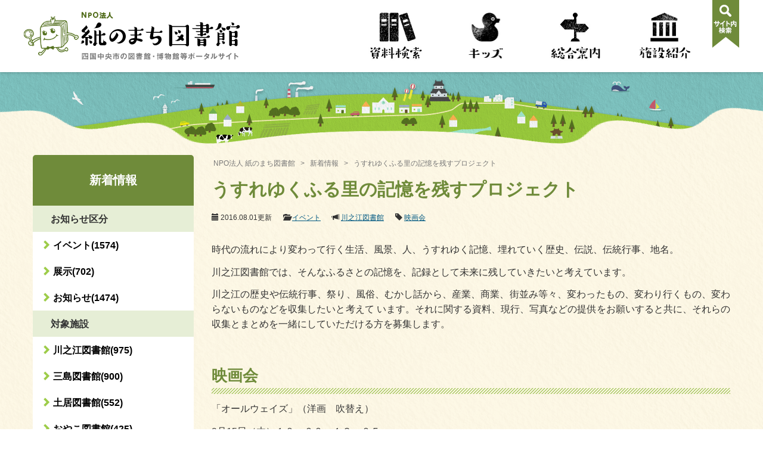

--- FILE ---
content_type: text/html; charset=UTF-8
request_url: https://www.kaminomachi.or.jp/news/2016/08/%E3%80%90%E7%84%A1%E6%96%99%E3%83%BB%E6%98%A0%E7%94%BB%E4%BC%9A%E3%80%91%E3%81%86%E3%81%99%E3%82%8C%E3%82%86%E3%81%8F%E3%81%B5%E3%82%8B%E9%87%8C%E3%81%AE%E8%A8%98%E6%86%B6%E3%82%92%E6%AE%8B%E3%81%99/
body_size: 49950
content:
<!DOCTYPE html>
<html lang="ja">
<head>
    <meta charset="utf-8">
    <meta http-equiv="X-UA-Compatible" content="IE=edge">
    <meta name="viewport" content="width=device-width, initial-scale=1.0, maximum-scale=1.0, user-scalable=no">
            
    <meta name="description" content="時代の流れにより変わって行く生活、風景、人、うすれゆく記憶、埋れていく歴史、伝説、伝統行事、 [&hellip;]">
    <meta name="keywords" content="うすれゆくふる里の記憶を残すプロジェクト,図書館,博物館,四国中央市">
    <link rel="shortcut icon" href="https://www.kaminomachi.or.jp/wp-content/themes/kami-no-machi/favicon.ico">
    <link rel="apple-touch-icon" href="https://www.kaminomachi.or.jp/wp-content/themes/kami-no-machi/apple-touch-icon.png">
    <link rel="stylesheet" href="https://www.kaminomachi.or.jp/wp-content/themes/kami-no-machi/style.css" type="text/css" />
    <!--[if lt IE 9]>
    <script src="https://oss.maxcdn.com/html5shiv/3.7.2/html5shiv.min.js"></script>
    <script src="https://oss.maxcdn.com/respond/1.4.2/respond.min.js"></script>
    <![endif]-->
    <title>うすれゆくふる里の記憶を残すプロジェクト | NPO法人 紙のまち図書館</title>

		<!-- All in One SEO 4.5.7.3 - aioseo.com -->
		<meta name="description" content="時代の流れにより変わって行く生活、風景、人、うすれゆく記憶、埋れていく歴史、伝説、伝統行事、地名。 川之江図書" />
		<meta name="robots" content="max-image-preview:large" />
		<link rel="canonical" href="https://www.kaminomachi.or.jp/news/2016/08/%e3%80%90%e7%84%a1%e6%96%99%e3%83%bb%e6%98%a0%e7%94%bb%e4%bc%9a%e3%80%91%e3%81%86%e3%81%99%e3%82%8c%e3%82%86%e3%81%8f%e3%81%b5%e3%82%8b%e9%87%8c%e3%81%ae%e8%a8%98%e6%86%b6%e3%82%92%e6%ae%8b%e3%81%99/" />
		<meta name="generator" content="All in One SEO (AIOSEO) 4.5.7.3" />
		<meta property="og:locale" content="ja_JP" />
		<meta property="og:site_name" content="NPO法人 紙のまち図書館 | 四国中央市の図書館・博物館等ポータルサイト" />
		<meta property="og:type" content="article" />
		<meta property="og:title" content="うすれゆくふる里の記憶を残すプロジェクト | NPO法人 紙のまち図書館" />
		<meta property="og:description" content="時代の流れにより変わって行く生活、風景、人、うすれゆく記憶、埋れていく歴史、伝説、伝統行事、地名。 川之江図書" />
		<meta property="og:url" content="https://www.kaminomachi.or.jp/news/2016/08/%e3%80%90%e7%84%a1%e6%96%99%e3%83%bb%e6%98%a0%e7%94%bb%e4%bc%9a%e3%80%91%e3%81%86%e3%81%99%e3%82%8c%e3%82%86%e3%81%8f%e3%81%b5%e3%82%8b%e9%87%8c%e3%81%ae%e8%a8%98%e6%86%b6%e3%82%92%e6%ae%8b%e3%81%99/" />
		<meta property="article:published_time" content="2016-08-01T02:29:40+00:00" />
		<meta property="article:modified_time" content="2018-09-24T10:32:23+00:00" />
		<meta name="twitter:card" content="summary" />
		<meta name="twitter:title" content="うすれゆくふる里の記憶を残すプロジェクト | NPO法人 紙のまち図書館" />
		<meta name="twitter:description" content="時代の流れにより変わって行く生活、風景、人、うすれゆく記憶、埋れていく歴史、伝説、伝統行事、地名。 川之江図書" />
		<script type="application/ld+json" class="aioseo-schema">
			{"@context":"https:\/\/schema.org","@graph":[{"@type":"BreadcrumbList","@id":"https:\/\/www.kaminomachi.or.jp\/news\/2016\/08\/%e3%80%90%e7%84%a1%e6%96%99%e3%83%bb%e6%98%a0%e7%94%bb%e4%bc%9a%e3%80%91%e3%81%86%e3%81%99%e3%82%8c%e3%82%86%e3%81%8f%e3%81%b5%e3%82%8b%e9%87%8c%e3%81%ae%e8%a8%98%e6%86%b6%e3%82%92%e6%ae%8b%e3%81%99\/#breadcrumblist","itemListElement":[{"@type":"ListItem","@id":"https:\/\/www.kaminomachi.or.jp\/#listItem","position":1,"name":"\u5bb6","item":"https:\/\/www.kaminomachi.or.jp\/","nextItem":"https:\/\/www.kaminomachi.or.jp\/news\/2016\/08\/%e3%80%90%e7%84%a1%e6%96%99%e3%83%bb%e6%98%a0%e7%94%bb%e4%bc%9a%e3%80%91%e3%81%86%e3%81%99%e3%82%8c%e3%82%86%e3%81%8f%e3%81%b5%e3%82%8b%e9%87%8c%e3%81%ae%e8%a8%98%e6%86%b6%e3%82%92%e6%ae%8b%e3%81%99\/#listItem"},{"@type":"ListItem","@id":"https:\/\/www.kaminomachi.or.jp\/news\/2016\/08\/%e3%80%90%e7%84%a1%e6%96%99%e3%83%bb%e6%98%a0%e7%94%bb%e4%bc%9a%e3%80%91%e3%81%86%e3%81%99%e3%82%8c%e3%82%86%e3%81%8f%e3%81%b5%e3%82%8b%e9%87%8c%e3%81%ae%e8%a8%98%e6%86%b6%e3%82%92%e6%ae%8b%e3%81%99\/#listItem","position":2,"name":"\u3046\u3059\u308c\u3086\u304f\u3075\u308b\u91cc\u306e\u8a18\u61b6\u3092\u6b8b\u3059\u30d7\u30ed\u30b8\u30a7\u30af\u30c8","previousItem":"https:\/\/www.kaminomachi.or.jp\/#listItem"}]},{"@type":"Organization","@id":"https:\/\/www.kaminomachi.or.jp\/#organization","name":"NPO\u6cd5\u4eba \u7d19\u306e\u307e\u3061\u56f3\u66f8\u9928","url":"https:\/\/www.kaminomachi.or.jp\/"},{"@type":"WebPage","@id":"https:\/\/www.kaminomachi.or.jp\/news\/2016\/08\/%e3%80%90%e7%84%a1%e6%96%99%e3%83%bb%e6%98%a0%e7%94%bb%e4%bc%9a%e3%80%91%e3%81%86%e3%81%99%e3%82%8c%e3%82%86%e3%81%8f%e3%81%b5%e3%82%8b%e9%87%8c%e3%81%ae%e8%a8%98%e6%86%b6%e3%82%92%e6%ae%8b%e3%81%99\/#webpage","url":"https:\/\/www.kaminomachi.or.jp\/news\/2016\/08\/%e3%80%90%e7%84%a1%e6%96%99%e3%83%bb%e6%98%a0%e7%94%bb%e4%bc%9a%e3%80%91%e3%81%86%e3%81%99%e3%82%8c%e3%82%86%e3%81%8f%e3%81%b5%e3%82%8b%e9%87%8c%e3%81%ae%e8%a8%98%e6%86%b6%e3%82%92%e6%ae%8b%e3%81%99\/","name":"\u3046\u3059\u308c\u3086\u304f\u3075\u308b\u91cc\u306e\u8a18\u61b6\u3092\u6b8b\u3059\u30d7\u30ed\u30b8\u30a7\u30af\u30c8 | NPO\u6cd5\u4eba \u7d19\u306e\u307e\u3061\u56f3\u66f8\u9928","description":"\u6642\u4ee3\u306e\u6d41\u308c\u306b\u3088\u308a\u5909\u308f\u3063\u3066\u884c\u304f\u751f\u6d3b\u3001\u98a8\u666f\u3001\u4eba\u3001\u3046\u3059\u308c\u3086\u304f\u8a18\u61b6\u3001\u57cb\u308c\u3066\u3044\u304f\u6b74\u53f2\u3001\u4f1d\u8aac\u3001\u4f1d\u7d71\u884c\u4e8b\u3001\u5730\u540d\u3002 \u5ddd\u4e4b\u6c5f\u56f3\u66f8","inLanguage":"ja","isPartOf":{"@id":"https:\/\/www.kaminomachi.or.jp\/#website"},"breadcrumb":{"@id":"https:\/\/www.kaminomachi.or.jp\/news\/2016\/08\/%e3%80%90%e7%84%a1%e6%96%99%e3%83%bb%e6%98%a0%e7%94%bb%e4%bc%9a%e3%80%91%e3%81%86%e3%81%99%e3%82%8c%e3%82%86%e3%81%8f%e3%81%b5%e3%82%8b%e9%87%8c%e3%81%ae%e8%a8%98%e6%86%b6%e3%82%92%e6%ae%8b%e3%81%99\/#breadcrumblist"},"datePublished":"2016-08-01T11:29:40+09:00","dateModified":"2018-09-24T19:32:23+09:00"},{"@type":"WebSite","@id":"https:\/\/www.kaminomachi.or.jp\/#website","url":"https:\/\/www.kaminomachi.or.jp\/","name":"NPO\u6cd5\u4eba \u7d19\u306e\u307e\u3061\u56f3\u66f8\u9928","description":"\u56db\u56fd\u4e2d\u592e\u5e02\u306e\u56f3\u66f8\u9928\u30fb\u535a\u7269\u9928\u7b49\u30dd\u30fc\u30bf\u30eb\u30b5\u30a4\u30c8","inLanguage":"ja","publisher":{"@id":"https:\/\/www.kaminomachi.or.jp\/#organization"}}]}
		</script>
		<!-- All in One SEO -->

<script type="text/javascript">
/* <![CDATA[ */
window._wpemojiSettings = {"baseUrl":"https:\/\/s.w.org\/images\/core\/emoji\/14.0.0\/72x72\/","ext":".png","svgUrl":"https:\/\/s.w.org\/images\/core\/emoji\/14.0.0\/svg\/","svgExt":".svg","source":{"concatemoji":"https:\/\/www.kaminomachi.or.jp\/wp-includes\/js\/wp-emoji-release.min.js?ver=6.4.7"}};
/*! This file is auto-generated */
!function(i,n){var o,s,e;function c(e){try{var t={supportTests:e,timestamp:(new Date).valueOf()};sessionStorage.setItem(o,JSON.stringify(t))}catch(e){}}function p(e,t,n){e.clearRect(0,0,e.canvas.width,e.canvas.height),e.fillText(t,0,0);var t=new Uint32Array(e.getImageData(0,0,e.canvas.width,e.canvas.height).data),r=(e.clearRect(0,0,e.canvas.width,e.canvas.height),e.fillText(n,0,0),new Uint32Array(e.getImageData(0,0,e.canvas.width,e.canvas.height).data));return t.every(function(e,t){return e===r[t]})}function u(e,t,n){switch(t){case"flag":return n(e,"\ud83c\udff3\ufe0f\u200d\u26a7\ufe0f","\ud83c\udff3\ufe0f\u200b\u26a7\ufe0f")?!1:!n(e,"\ud83c\uddfa\ud83c\uddf3","\ud83c\uddfa\u200b\ud83c\uddf3")&&!n(e,"\ud83c\udff4\udb40\udc67\udb40\udc62\udb40\udc65\udb40\udc6e\udb40\udc67\udb40\udc7f","\ud83c\udff4\u200b\udb40\udc67\u200b\udb40\udc62\u200b\udb40\udc65\u200b\udb40\udc6e\u200b\udb40\udc67\u200b\udb40\udc7f");case"emoji":return!n(e,"\ud83e\udef1\ud83c\udffb\u200d\ud83e\udef2\ud83c\udfff","\ud83e\udef1\ud83c\udffb\u200b\ud83e\udef2\ud83c\udfff")}return!1}function f(e,t,n){var r="undefined"!=typeof WorkerGlobalScope&&self instanceof WorkerGlobalScope?new OffscreenCanvas(300,150):i.createElement("canvas"),a=r.getContext("2d",{willReadFrequently:!0}),o=(a.textBaseline="top",a.font="600 32px Arial",{});return e.forEach(function(e){o[e]=t(a,e,n)}),o}function t(e){var t=i.createElement("script");t.src=e,t.defer=!0,i.head.appendChild(t)}"undefined"!=typeof Promise&&(o="wpEmojiSettingsSupports",s=["flag","emoji"],n.supports={everything:!0,everythingExceptFlag:!0},e=new Promise(function(e){i.addEventListener("DOMContentLoaded",e,{once:!0})}),new Promise(function(t){var n=function(){try{var e=JSON.parse(sessionStorage.getItem(o));if("object"==typeof e&&"number"==typeof e.timestamp&&(new Date).valueOf()<e.timestamp+604800&&"object"==typeof e.supportTests)return e.supportTests}catch(e){}return null}();if(!n){if("undefined"!=typeof Worker&&"undefined"!=typeof OffscreenCanvas&&"undefined"!=typeof URL&&URL.createObjectURL&&"undefined"!=typeof Blob)try{var e="postMessage("+f.toString()+"("+[JSON.stringify(s),u.toString(),p.toString()].join(",")+"));",r=new Blob([e],{type:"text/javascript"}),a=new Worker(URL.createObjectURL(r),{name:"wpTestEmojiSupports"});return void(a.onmessage=function(e){c(n=e.data),a.terminate(),t(n)})}catch(e){}c(n=f(s,u,p))}t(n)}).then(function(e){for(var t in e)n.supports[t]=e[t],n.supports.everything=n.supports.everything&&n.supports[t],"flag"!==t&&(n.supports.everythingExceptFlag=n.supports.everythingExceptFlag&&n.supports[t]);n.supports.everythingExceptFlag=n.supports.everythingExceptFlag&&!n.supports.flag,n.DOMReady=!1,n.readyCallback=function(){n.DOMReady=!0}}).then(function(){return e}).then(function(){var e;n.supports.everything||(n.readyCallback(),(e=n.source||{}).concatemoji?t(e.concatemoji):e.wpemoji&&e.twemoji&&(t(e.twemoji),t(e.wpemoji)))}))}((window,document),window._wpemojiSettings);
/* ]]> */
</script>
<style id='wp-emoji-styles-inline-css' type='text/css'>

	img.wp-smiley, img.emoji {
		display: inline !important;
		border: none !important;
		box-shadow: none !important;
		height: 1em !important;
		width: 1em !important;
		margin: 0 0.07em !important;
		vertical-align: -0.1em !important;
		background: none !important;
		padding: 0 !important;
	}
</style>
<link rel='stylesheet' id='wp-block-library-css' href='https://www.kaminomachi.or.jp/wp-includes/css/dist/block-library/style.min.css?ver=6.4.7' type='text/css' media='all' />
<style id='classic-theme-styles-inline-css' type='text/css'>
/*! This file is auto-generated */
.wp-block-button__link{color:#fff;background-color:#32373c;border-radius:9999px;box-shadow:none;text-decoration:none;padding:calc(.667em + 2px) calc(1.333em + 2px);font-size:1.125em}.wp-block-file__button{background:#32373c;color:#fff;text-decoration:none}
</style>
<style id='global-styles-inline-css' type='text/css'>
body{--wp--preset--color--black: #000000;--wp--preset--color--cyan-bluish-gray: #abb8c3;--wp--preset--color--white: #ffffff;--wp--preset--color--pale-pink: #f78da7;--wp--preset--color--vivid-red: #cf2e2e;--wp--preset--color--luminous-vivid-orange: #ff6900;--wp--preset--color--luminous-vivid-amber: #fcb900;--wp--preset--color--light-green-cyan: #7bdcb5;--wp--preset--color--vivid-green-cyan: #00d084;--wp--preset--color--pale-cyan-blue: #8ed1fc;--wp--preset--color--vivid-cyan-blue: #0693e3;--wp--preset--color--vivid-purple: #9b51e0;--wp--preset--gradient--vivid-cyan-blue-to-vivid-purple: linear-gradient(135deg,rgba(6,147,227,1) 0%,rgb(155,81,224) 100%);--wp--preset--gradient--light-green-cyan-to-vivid-green-cyan: linear-gradient(135deg,rgb(122,220,180) 0%,rgb(0,208,130) 100%);--wp--preset--gradient--luminous-vivid-amber-to-luminous-vivid-orange: linear-gradient(135deg,rgba(252,185,0,1) 0%,rgba(255,105,0,1) 100%);--wp--preset--gradient--luminous-vivid-orange-to-vivid-red: linear-gradient(135deg,rgba(255,105,0,1) 0%,rgb(207,46,46) 100%);--wp--preset--gradient--very-light-gray-to-cyan-bluish-gray: linear-gradient(135deg,rgb(238,238,238) 0%,rgb(169,184,195) 100%);--wp--preset--gradient--cool-to-warm-spectrum: linear-gradient(135deg,rgb(74,234,220) 0%,rgb(151,120,209) 20%,rgb(207,42,186) 40%,rgb(238,44,130) 60%,rgb(251,105,98) 80%,rgb(254,248,76) 100%);--wp--preset--gradient--blush-light-purple: linear-gradient(135deg,rgb(255,206,236) 0%,rgb(152,150,240) 100%);--wp--preset--gradient--blush-bordeaux: linear-gradient(135deg,rgb(254,205,165) 0%,rgb(254,45,45) 50%,rgb(107,0,62) 100%);--wp--preset--gradient--luminous-dusk: linear-gradient(135deg,rgb(255,203,112) 0%,rgb(199,81,192) 50%,rgb(65,88,208) 100%);--wp--preset--gradient--pale-ocean: linear-gradient(135deg,rgb(255,245,203) 0%,rgb(182,227,212) 50%,rgb(51,167,181) 100%);--wp--preset--gradient--electric-grass: linear-gradient(135deg,rgb(202,248,128) 0%,rgb(113,206,126) 100%);--wp--preset--gradient--midnight: linear-gradient(135deg,rgb(2,3,129) 0%,rgb(40,116,252) 100%);--wp--preset--font-size--small: 13px;--wp--preset--font-size--medium: 20px;--wp--preset--font-size--large: 36px;--wp--preset--font-size--x-large: 42px;--wp--preset--spacing--20: 0.44rem;--wp--preset--spacing--30: 0.67rem;--wp--preset--spacing--40: 1rem;--wp--preset--spacing--50: 1.5rem;--wp--preset--spacing--60: 2.25rem;--wp--preset--spacing--70: 3.38rem;--wp--preset--spacing--80: 5.06rem;--wp--preset--shadow--natural: 6px 6px 9px rgba(0, 0, 0, 0.2);--wp--preset--shadow--deep: 12px 12px 50px rgba(0, 0, 0, 0.4);--wp--preset--shadow--sharp: 6px 6px 0px rgba(0, 0, 0, 0.2);--wp--preset--shadow--outlined: 6px 6px 0px -3px rgba(255, 255, 255, 1), 6px 6px rgba(0, 0, 0, 1);--wp--preset--shadow--crisp: 6px 6px 0px rgba(0, 0, 0, 1);}:where(.is-layout-flex){gap: 0.5em;}:where(.is-layout-grid){gap: 0.5em;}body .is-layout-flow > .alignleft{float: left;margin-inline-start: 0;margin-inline-end: 2em;}body .is-layout-flow > .alignright{float: right;margin-inline-start: 2em;margin-inline-end: 0;}body .is-layout-flow > .aligncenter{margin-left: auto !important;margin-right: auto !important;}body .is-layout-constrained > .alignleft{float: left;margin-inline-start: 0;margin-inline-end: 2em;}body .is-layout-constrained > .alignright{float: right;margin-inline-start: 2em;margin-inline-end: 0;}body .is-layout-constrained > .aligncenter{margin-left: auto !important;margin-right: auto !important;}body .is-layout-constrained > :where(:not(.alignleft):not(.alignright):not(.alignfull)){max-width: var(--wp--style--global--content-size);margin-left: auto !important;margin-right: auto !important;}body .is-layout-constrained > .alignwide{max-width: var(--wp--style--global--wide-size);}body .is-layout-flex{display: flex;}body .is-layout-flex{flex-wrap: wrap;align-items: center;}body .is-layout-flex > *{margin: 0;}body .is-layout-grid{display: grid;}body .is-layout-grid > *{margin: 0;}:where(.wp-block-columns.is-layout-flex){gap: 2em;}:where(.wp-block-columns.is-layout-grid){gap: 2em;}:where(.wp-block-post-template.is-layout-flex){gap: 1.25em;}:where(.wp-block-post-template.is-layout-grid){gap: 1.25em;}.has-black-color{color: var(--wp--preset--color--black) !important;}.has-cyan-bluish-gray-color{color: var(--wp--preset--color--cyan-bluish-gray) !important;}.has-white-color{color: var(--wp--preset--color--white) !important;}.has-pale-pink-color{color: var(--wp--preset--color--pale-pink) !important;}.has-vivid-red-color{color: var(--wp--preset--color--vivid-red) !important;}.has-luminous-vivid-orange-color{color: var(--wp--preset--color--luminous-vivid-orange) !important;}.has-luminous-vivid-amber-color{color: var(--wp--preset--color--luminous-vivid-amber) !important;}.has-light-green-cyan-color{color: var(--wp--preset--color--light-green-cyan) !important;}.has-vivid-green-cyan-color{color: var(--wp--preset--color--vivid-green-cyan) !important;}.has-pale-cyan-blue-color{color: var(--wp--preset--color--pale-cyan-blue) !important;}.has-vivid-cyan-blue-color{color: var(--wp--preset--color--vivid-cyan-blue) !important;}.has-vivid-purple-color{color: var(--wp--preset--color--vivid-purple) !important;}.has-black-background-color{background-color: var(--wp--preset--color--black) !important;}.has-cyan-bluish-gray-background-color{background-color: var(--wp--preset--color--cyan-bluish-gray) !important;}.has-white-background-color{background-color: var(--wp--preset--color--white) !important;}.has-pale-pink-background-color{background-color: var(--wp--preset--color--pale-pink) !important;}.has-vivid-red-background-color{background-color: var(--wp--preset--color--vivid-red) !important;}.has-luminous-vivid-orange-background-color{background-color: var(--wp--preset--color--luminous-vivid-orange) !important;}.has-luminous-vivid-amber-background-color{background-color: var(--wp--preset--color--luminous-vivid-amber) !important;}.has-light-green-cyan-background-color{background-color: var(--wp--preset--color--light-green-cyan) !important;}.has-vivid-green-cyan-background-color{background-color: var(--wp--preset--color--vivid-green-cyan) !important;}.has-pale-cyan-blue-background-color{background-color: var(--wp--preset--color--pale-cyan-blue) !important;}.has-vivid-cyan-blue-background-color{background-color: var(--wp--preset--color--vivid-cyan-blue) !important;}.has-vivid-purple-background-color{background-color: var(--wp--preset--color--vivid-purple) !important;}.has-black-border-color{border-color: var(--wp--preset--color--black) !important;}.has-cyan-bluish-gray-border-color{border-color: var(--wp--preset--color--cyan-bluish-gray) !important;}.has-white-border-color{border-color: var(--wp--preset--color--white) !important;}.has-pale-pink-border-color{border-color: var(--wp--preset--color--pale-pink) !important;}.has-vivid-red-border-color{border-color: var(--wp--preset--color--vivid-red) !important;}.has-luminous-vivid-orange-border-color{border-color: var(--wp--preset--color--luminous-vivid-orange) !important;}.has-luminous-vivid-amber-border-color{border-color: var(--wp--preset--color--luminous-vivid-amber) !important;}.has-light-green-cyan-border-color{border-color: var(--wp--preset--color--light-green-cyan) !important;}.has-vivid-green-cyan-border-color{border-color: var(--wp--preset--color--vivid-green-cyan) !important;}.has-pale-cyan-blue-border-color{border-color: var(--wp--preset--color--pale-cyan-blue) !important;}.has-vivid-cyan-blue-border-color{border-color: var(--wp--preset--color--vivid-cyan-blue) !important;}.has-vivid-purple-border-color{border-color: var(--wp--preset--color--vivid-purple) !important;}.has-vivid-cyan-blue-to-vivid-purple-gradient-background{background: var(--wp--preset--gradient--vivid-cyan-blue-to-vivid-purple) !important;}.has-light-green-cyan-to-vivid-green-cyan-gradient-background{background: var(--wp--preset--gradient--light-green-cyan-to-vivid-green-cyan) !important;}.has-luminous-vivid-amber-to-luminous-vivid-orange-gradient-background{background: var(--wp--preset--gradient--luminous-vivid-amber-to-luminous-vivid-orange) !important;}.has-luminous-vivid-orange-to-vivid-red-gradient-background{background: var(--wp--preset--gradient--luminous-vivid-orange-to-vivid-red) !important;}.has-very-light-gray-to-cyan-bluish-gray-gradient-background{background: var(--wp--preset--gradient--very-light-gray-to-cyan-bluish-gray) !important;}.has-cool-to-warm-spectrum-gradient-background{background: var(--wp--preset--gradient--cool-to-warm-spectrum) !important;}.has-blush-light-purple-gradient-background{background: var(--wp--preset--gradient--blush-light-purple) !important;}.has-blush-bordeaux-gradient-background{background: var(--wp--preset--gradient--blush-bordeaux) !important;}.has-luminous-dusk-gradient-background{background: var(--wp--preset--gradient--luminous-dusk) !important;}.has-pale-ocean-gradient-background{background: var(--wp--preset--gradient--pale-ocean) !important;}.has-electric-grass-gradient-background{background: var(--wp--preset--gradient--electric-grass) !important;}.has-midnight-gradient-background{background: var(--wp--preset--gradient--midnight) !important;}.has-small-font-size{font-size: var(--wp--preset--font-size--small) !important;}.has-medium-font-size{font-size: var(--wp--preset--font-size--medium) !important;}.has-large-font-size{font-size: var(--wp--preset--font-size--large) !important;}.has-x-large-font-size{font-size: var(--wp--preset--font-size--x-large) !important;}
.wp-block-navigation a:where(:not(.wp-element-button)){color: inherit;}
:where(.wp-block-post-template.is-layout-flex){gap: 1.25em;}:where(.wp-block-post-template.is-layout-grid){gap: 1.25em;}
:where(.wp-block-columns.is-layout-flex){gap: 2em;}:where(.wp-block-columns.is-layout-grid){gap: 2em;}
.wp-block-pullquote{font-size: 1.5em;line-height: 1.6;}
</style>
<script type="text/javascript" src="https://www.kaminomachi.or.jp/wp-includes/js/jquery/jquery.min.js?ver=3.7.1" id="jquery-core-js"></script>
<script type="text/javascript" src="https://www.kaminomachi.or.jp/wp-includes/js/jquery/jquery-migrate.min.js?ver=3.4.1" id="jquery-migrate-js"></script>
<script type="text/javascript" src="https://www.kaminomachi.or.jp/wp-content/plugins/business-calendar/business-calendar.js?ver=6.4.7" id="wp_business_calendar-js"></script>
<link rel="https://api.w.org/" href="https://www.kaminomachi.or.jp/wp-json/" /><link rel="EditURI" type="application/rsd+xml" title="RSD" href="https://www.kaminomachi.or.jp/xmlrpc.php?rsd" />
<link rel='shortlink' href='https://www.kaminomachi.or.jp/?p=320' />
<link rel="alternate" type="application/json+oembed" href="https://www.kaminomachi.or.jp/wp-json/oembed/1.0/embed?url=https%3A%2F%2Fwww.kaminomachi.or.jp%2Fnews%2F2016%2F08%2F%25e3%2580%2590%25e7%2584%25a1%25e6%2596%2599%25e3%2583%25bb%25e6%2598%25a0%25e7%2594%25bb%25e4%25bc%259a%25e3%2580%2591%25e3%2581%2586%25e3%2581%2599%25e3%2582%258c%25e3%2582%2586%25e3%2581%258f%25e3%2581%25b5%25e3%2582%258b%25e9%2587%258c%25e3%2581%25ae%25e8%25a8%2598%25e6%2586%25b6%25e3%2582%2592%25e6%25ae%258b%25e3%2581%2599%2F" />
<link rel="alternate" type="text/xml+oembed" href="https://www.kaminomachi.or.jp/wp-json/oembed/1.0/embed?url=https%3A%2F%2Fwww.kaminomachi.or.jp%2Fnews%2F2016%2F08%2F%25e3%2580%2590%25e7%2584%25a1%25e6%2596%2599%25e3%2583%25bb%25e6%2598%25a0%25e7%2594%25bb%25e4%25bc%259a%25e3%2580%2591%25e3%2581%2586%25e3%2581%2599%25e3%2582%258c%25e3%2582%2586%25e3%2581%258f%25e3%2581%25b5%25e3%2582%258b%25e9%2587%258c%25e3%2581%25ae%25e8%25a8%2598%25e6%2586%25b6%25e3%2582%2592%25e6%25ae%258b%25e3%2581%2599%2F&#038;format=xml" />
<link type="text/css" href="https://www.kaminomachi.or.jp/wp-content/plugins/business-calendar/business-calendar.css" rel="stylesheet" /><script type="text/javascript">
	window._se_plugin_version = '8.1.9';
</script>
<!-- Global site tag (gtag.js) - Google Analytics -->
<script async src="https://www.googletagmanager.com/gtag/js?id=G-DWKW077T3P"></script>
<script>
  window.dataLayer = window.dataLayer || [];
  function gtag(){dataLayer.push(arguments);}
  gtag('js', new Date());
  
  gtag('config', 'UA-83276689-1');
  gtag('config', 'G-DWKW077T3P');
</script></head>
<body class="news-template-default single single-news postid-320">
<!-- Facebookボタン用 -->
<div id="fb-root"></div>
<script>(function(d, s, id) {
        var js, fjs = d.getElementsByTagName(s)[0];
        if (d.getElementById(id)) return;
        js = d.createElement(s); js.id = id;
        js.src = "//connect.facebook.net/ja_JP/sdk.js#xfbml=1&version=v2.5";
        fjs.parentNode.insertBefore(js, fjs);
    }(document, 'script', 'facebook-jssdk'));</script>


    <header id="top">
        <nav class="navbar navbar-fixed-top">
            <div class="collapse" id="area-search">
                <div class="inner">
                    <form role="search" method="get" class="search-form navbar-form form-horizontal" action="https://www.kaminomachi.or.jp/" >
<div class="row">
<div class="col-xs-12 col-xs-offset-0 col-sm-9 col-md-6 col-md-offset-2"><input type="text" class="form-control" placeholder="サイト内検索" value="" name="s" /></div>
<div class="col-xs-6 col-xs-offset-3 col-sm-3 col-sm-offset-0 col-md-2"><input type="submit" class="form-control search-submit btn btn-success" value="検索する" /></div>
</div>
</form>                </div>
            </div>

            <div class="container">
                <!-- ロゴ ＋ スマホ用メニュー -->
                <div class="navbar-header">
                    <div class="navbar-brand">
                        <a href="https://www.kaminomachi.or.jp/">
                            <h1><img src="https://www.kaminomachi.or.jp/wp-content/themes/kami-no-machi/images/header/brand_logo.png" alt="紙のまち図書館" id="brand-logo"></h1>
                            <img src="https://www.kaminomachi.or.jp/wp-content/themes/kami-no-machi/images/header/brand_head.png" alt="四国中央市の図書館・博物館等ポータルサイト" id="brand-head">
                                                        <img src="https://www.kaminomachi.or.jp/wp-content/themes/kami-no-machi/images/header/bukutan.png" alt="ブクたん" id="brand-mark">
                                                        
                        </a>
                    </div>
                    <button type="button" class="navbar-toggle collapsed">
                                                <span class="icon-bar"></span>
                        <span class="icon-bar"></span>
                        <span class="icon-bar"></span>
                    </button>
                </div>

                <!-- グローバルナビゲーション -->
                <div class="collapse navbar-collapse" id="area-navigation">
                    <div id="global-navi">
                        <ul class="nav navbar-nav navbar-right">
                            <li id="nav-document" class="gnav-parent"><a href="https://www.kaminomachi.or.jp/document/">資料検索</a>
                                <ul class="gnav-child"><li class="page_item page-item-24252"><a href="https://www.kaminomachi.or.jp/document/ebook/">四国中央市電子図書館の利用について</a></li>
<li class="page_item page-item-44"><a href="https://www.kaminomachi.or.jp/document/magazine/">雑誌　所蔵一覧</a></li>
<li class="page_item page-item-47"><a href="https://www.kaminomachi.or.jp/document/newspaper/">新聞　所蔵一覧</a></li>
</ul></li>
                            <li id="nav-kids" class="gnav-parent"><a href="https://www.kaminomachi.or.jp/kids/">キッズ</a>
                                </li>
                            <li id="nav-info" class="gnav-parent"><a href="https://www.kaminomachi.or.jp/info/">総合案内</a>
                                <ul class="gnav-child"><li class="page_item page-item-9 page_item_has_children"><a href="https://www.kaminomachi.or.jp/info/guide/">図書館利用ガイド</a></li>
<li class="page_item page-item-13"><a href="https://www.kaminomachi.or.jp/info/parents/">保護者のみなさまへ</a></li>
<li class="page_item page-item-15614"><a href="https://www.kaminomachi.or.jp/info/about/">紙のまち図書館とは</a></li>
<li class="page_item page-item-19"><a href="https://www.kaminomachi.or.jp/info/bukutan/">「ブクたん」のページ</a></li>
<li class="page_item page-item-21"><a href="https://www.kaminomachi.or.jp/info/recruit/">NPO法人会員募集</a></li>
<li class="page_item page-item-blog"><a href="https://www.kaminomachi.or.jp/info/blog/">活動報告</a></li></ul></li>
                            <li id="nav-facility" class="gnav-parent"><a href="https://www.kaminomachi.or.jp/facility/">施設紹介</a>
                                <ul class="gnav-child"><li class="page_item page-item-25"><a href="https://www.kaminomachi.or.jp/facility/kawanoe/">川之江図書館</a></li>
<li class="page_item page-item-27"><a href="https://www.kaminomachi.or.jp/facility/mishima/">三島図書館</a></li>
<li class="page_item page-item-29"><a href="https://www.kaminomachi.or.jp/facility/doi/">土居図書館</a></li>
<li class="page_item page-item-31"><a href="https://www.kaminomachi.or.jp/facility/oyako/">おやこ図書館</a></li>
<li class="page_item page-item-12277"><a href="https://www.kaminomachi.or.jp/facility/museum/">歴史考古博物館　ー高原ミュージアムー　</a></li>
<li class="page_item page-item-35"><a href="https://www.kaminomachi.or.jp/facility/gyou/">暁雨館（ぎょううかん）</a></li>
</ul></li>
                        </ul>
                        <a class="search-toggle">サイト内検索</a>
                    </div>
                    <form role="search" method="get" class="search-form navbar-form form-horizontal" action="https://www.kaminomachi.or.jp/" >
<div class="row">
<div class="col-xs-12 col-xs-offset-0 col-sm-9 col-md-6 col-md-offset-2"><input type="text" class="form-control" placeholder="サイト内検索" value="" name="s" /></div>
<div class="col-xs-6 col-xs-offset-3 col-sm-3 col-sm-offset-0 col-md-2"><input type="submit" class="form-control search-submit btn btn-success" value="検索する" /></div>
</div>
</form>                </div>
            </div>
            <!-- /.container -->
        </nav>
    </header>

    <div id="content"><div id="content-inner"><div class="container">
    <div class="row">
        <div class="col-sm-12 col-md-9 col-md-push-3" id="area-main">
            <!--メインエリア-->

            <!-- 本文部 -->
                                            <article id="post-320" class="post-320 news type-news status-publish hentry news_category-event news_facility-kawanoe news_tag-13">
                    <div class="area-title">
                        <div class="breadcrumb">
                            <!-- Breadcrumb NavXT 7.3.0 -->
<span property="itemListElement" typeof="ListItem"><a property="item" typeof="WebPage" title="NPO法人 紙のまち図書館へ移動する" href="https://www.kaminomachi.or.jp" class="home" ><span property="name">NPO法人 紙のまち図書館</span></a><meta property="position" content="1"></span> &gt; <span property="itemListElement" typeof="ListItem"><a property="item" typeof="WebPage" title="新着情報へ移動する" href="https://www.kaminomachi.or.jp/news/" class="archive post-news-archive" ><span property="name">新着情報</span></a><meta property="position" content="2"></span> &gt; <span property="itemListElement" typeof="ListItem"><span property="name" class="post post-news current-item">うすれゆくふる里の記憶を残すプロジェクト</span><meta property="url" content="https://www.kaminomachi.or.jp/news/2016/08/%e3%80%90%e7%84%a1%e6%96%99%e3%83%bb%e6%98%a0%e7%94%bb%e4%bc%9a%e3%80%91%e3%81%86%e3%81%99%e3%82%8c%e3%82%86%e3%81%8f%e3%81%b5%e3%82%8b%e9%87%8c%e3%81%ae%e8%a8%98%e6%86%b6%e3%82%92%e6%ae%8b%e3%81%99/"><meta property="position" content="3"></span>                        </div>
                        <h1>うすれゆくふる里の記憶を残すプロジェクト</h1>
                            <ul class="post-data">
        <li><span class="glyphicon glyphicon-calendar"></span><time datetime="2016-08-01T11:29:40+09:00">2016.08.01</time>更新</li>

    
                            <li><span class="glyphicon glyphicon-folder-open"></span><a href="https://www.kaminomachi.or.jp/news/news_category/event/">イベント</a></li>
                                <li><span class="glyphicon glyphicon-bullhorn"></span><a href="https://www.kaminomachi.or.jp/news/news_facility/kawanoe/">川之江図書館</a></li>
            
    
            <li><span class="glyphicon glyphicon-tag"></span><a href="https://www.kaminomachi.or.jp/news/news_tag/%e6%98%a0%e7%94%bb%e4%bc%9a/" rel="tag">映画会</a></li>
        
    </ul>
                    </div>
                    <p>時代の流れにより変わって行く生活、風景、人、うすれゆく記憶、埋れていく歴史、伝説、伝統行事、地名。</p>
<p>川之江図書館では、そんなふるさとの記憶を、記録として未来に残していきたいと考えています。</p>
<p>川之江の歴史や伝統行事、祭り、風俗、むかし話から、産業、商業、街並み等々、変わったもの、変わり行くもの、変わらないものなどを収集したいと考えて います。それに関する資料、現行、写真などの提供をお願いすると共に、それらの収集とまとめを一緒にしていただける方を募集します。</p>
<h2>映画会</h2>
<p>「オールウェイズ」（洋画　吹替え）</p>
<p>9月15日（木）１０：００～１２：０５</p>
<h2>子ども映画会</h2>
<p>「ウサギとカメ」「トムとジェリー」</p>
<p>9月10日（水）１0：００～１0：３０</p>
<p>&nbsp;</p>
<div id="cc-m-4883939674" class="j-module n j-text ">
<ul>
<li>入場は無料です。（参加者多数の場合は入場を制限させていただくことがあります）</li>
<li>小さなお子様は保護者の方と一緒にご参加ください（子ども映画会）</li>
<li>上映作品は変更になる場合が ございます。</li>
<li>お問い合わせは川之江図書館まで（ｔｅｌ２８－６２５６）</li>
</ul>
</div>
                </article>
                <aside>
                    <div class="area-social">
       <ul class="sns-list">
        <li>
            <div class="fb-like" data-href="https://www.kaminomachi.or.jp/news/2016/08/%e3%80%90%e7%84%a1%e6%96%99%e3%83%bb%e6%98%a0%e7%94%bb%e4%bc%9a%e3%80%91%e3%81%86%e3%81%99%e3%82%8c%e3%82%86%e3%81%8f%e3%81%b5%e3%82%8b%e9%87%8c%e3%81%ae%e8%a8%98%e6%86%b6%e3%82%92%e6%ae%8b%e3%81%99/" data-layout="button" data-action="like" data-size="small" data-show-faces="false" data-share="true"></div>
        </li>
        <li>
            <a href="https://twitter.com/share" class="twitter-share-button" data-text="うすれゆくふる里の記憶を残すプロジェクト" data-lang="ja">ツイート</a>
            <script>!function(d,s,id){var js,fjs=d.getElementsByTagName(s)[0],p=/^http:/.test(d.location)?'http':'https';if(!d.getElementById(id)){js=d.createElement(s);js.id=id;js.src=p+'://platform.twitter.com/widgets.js';fjs.parentNode.insertBefore(js,fjs);}}(document, 'script', 'twitter-wjs');</script>
        </li>
        <li>
            <a href="http://b.hatena.ne.jp/entry/https://www.kaminomachi.or.jp/news/2016/08/%e3%80%90%e7%84%a1%e6%96%99%e3%83%bb%e6%98%a0%e7%94%bb%e4%bc%9a%e3%80%91%e3%81%86%e3%81%99%e3%82%8c%e3%82%86%e3%81%8f%e3%81%b5%e3%82%8b%e9%87%8c%e3%81%ae%e8%a8%98%e6%86%b6%e3%82%92%e6%ae%8b%e3%81%99/" class="hatena-bookmark-button" data-hatena-bookmark-title="うすれゆくふる里の記憶を残すプロジェクト" data-hatena-bookmark-layout="standard-noballoon" data-hatena-bookmark-lang="ja" title="このエントリーをはてなブックマークに追加"><img src="https://b.st-hatena.com/images/entry-button/button-only@2x.png" alt="このエントリーをはてなブックマークに追加" width="20" height="20" style="border: none;" /></a><script type="text/javascript" src="https://b.st-hatena.com/js/bookmark_button.js" charset="utf-8" async="async"></script>
        </li>
                <li>
            <span>
                <script type="text/javascript" src="//media.line.me/js/line-button.js?v=20140411" ></script>
                <script type="text/javascript">
                    new media_line_me.LineButton({"pc":false,"lang":"ja","type":"a"});
                </script>
            </span>
        </li>
    </ul>
</div>
                </aside>
                
               <ul class="pager">
                   <li class="previous"><a href="https://www.kaminomachi.or.jp/news/2016/08/%e5%86%99%e5%8f%8b%e3%81%9f%e3%81%91%e3%81%ae%e3%81%93%e5%86%99%e7%9c%9f%e5%b1%95161126/" rel="prev">前の記事</a></li>                   <li class="next"><a href="https://www.kaminomachi.or.jp/news/2016/08/%e4%b8%89%e5%b3%b6%e5%9b%b3%e6%9b%b8%e9%a4%a8%e3%80%809%e6%9c%88%e3%81%ae%e4%bc%91%e9%a4%a8%e3%81%ae%e3%81%8a%e7%9f%a5%e3%82%89%e3%81%9b/" rel="next">次の記事</a></li>                </ul>
               
                       <!-- 本文部 END -->
        </div>
        <div class="col-sm-12 col-md-3 col-md-pull-9" id="area-sub">
            <!--ローカルナビゲーション-->
<div id="local-navi">
    <h2 class="category-title"><a href="https://www.kaminomachi.or.jp/news/">新着情報</a></h2>
    <ul class="list-group"><li class="list-group-item head-taxonomy">お知らせ区分</li> <li class="list-group-item"> <a href="https://www.kaminomachi.or.jp/news/news_category/event/"> イベント(1574) </a> </li> <li class="list-group-item"> <a href="https://www.kaminomachi.or.jp/news/news_category/exhibit/"> 展示(702) </a> </li> <li class="list-group-item"> <a href="https://www.kaminomachi.or.jp/news/news_category/info/"> お知らせ(1474) </a> </li>    
    <li class="list-group-item head-taxonomy">対象施設</li> <li class="list-group-item"> <a href="https://www.kaminomachi.or.jp/news/news_facility/kawanoe/"> 川之江図書館(975) </a> </li> <li class="list-group-item"> <a href="https://www.kaminomachi.or.jp/news/news_facility/mishima/"> 三島図書館(900) </a> </li> <li class="list-group-item"> <a href="https://www.kaminomachi.or.jp/news/news_facility/doi/"> 土居図書館(552) </a> </li> <li class="list-group-item"> <a href="https://www.kaminomachi.or.jp/news/news_facility/oyako/"> おやこ図書館(425) </a> </li> <li class="list-group-item"> <a href="https://www.kaminomachi.or.jp/news/news_facility/museum/"> 歴史考古博物館－高原ミュージアム－(140) </a> </li> <li class="list-group-item"> <a href="https://www.kaminomachi.or.jp/news/news_facility/gyou/"> 暁雨館(1091) </a> </li> <li class="list-group-item"> <a href="https://www.kaminomachi.or.jp/news/news_facility/total/"> 総合インフォメーション(32) </a> </li></ul>    
    <select name="archive-dropdown" onChange='document.location.href=this.options[this.selectedIndex].value;' class="form-control"> 
        <option value="">月を選択</option> 
        	<option value='https://www.kaminomachi.or.jp/news/2025/11/'> 2025年11月 &nbsp;(42)</option>
	<option value='https://www.kaminomachi.or.jp/news/2025/10/'> 2025年10月 &nbsp;(36)</option>
	<option value='https://www.kaminomachi.or.jp/news/2025/09/'> 2025年9月 &nbsp;(31)</option>
	<option value='https://www.kaminomachi.or.jp/news/2025/08/'> 2025年8月 &nbsp;(39)</option>
	<option value='https://www.kaminomachi.or.jp/news/2025/07/'> 2025年7月 &nbsp;(43)</option>
	<option value='https://www.kaminomachi.or.jp/news/2025/06/'> 2025年6月 &nbsp;(47)</option>
	<option value='https://www.kaminomachi.or.jp/news/2025/05/'> 2025年5月 &nbsp;(24)</option>
	<option value='https://www.kaminomachi.or.jp/news/2025/04/'> 2025年4月 &nbsp;(33)</option>
	<option value='https://www.kaminomachi.or.jp/news/2025/03/'> 2025年3月 &nbsp;(32)</option>
	<option value='https://www.kaminomachi.or.jp/news/2025/02/'> 2025年2月 &nbsp;(34)</option>
	<option value='https://www.kaminomachi.or.jp/news/2025/01/'> 2025年1月 &nbsp;(30)</option>
	<option value='https://www.kaminomachi.or.jp/news/2024/12/'> 2024年12月 &nbsp;(39)</option>
	<option value='https://www.kaminomachi.or.jp/news/2024/11/'> 2024年11月 &nbsp;(41)</option>
	<option value='https://www.kaminomachi.or.jp/news/2024/10/'> 2024年10月 &nbsp;(46)</option>
	<option value='https://www.kaminomachi.or.jp/news/2024/09/'> 2024年9月 &nbsp;(33)</option>
	<option value='https://www.kaminomachi.or.jp/news/2024/08/'> 2024年8月 &nbsp;(36)</option>
	<option value='https://www.kaminomachi.or.jp/news/2024/07/'> 2024年7月 &nbsp;(49)</option>
	<option value='https://www.kaminomachi.or.jp/news/2024/06/'> 2024年6月 &nbsp;(48)</option>
	<option value='https://www.kaminomachi.or.jp/news/2024/05/'> 2024年5月 &nbsp;(38)</option>
	<option value='https://www.kaminomachi.or.jp/news/2024/04/'> 2024年4月 &nbsp;(37)</option>
	<option value='https://www.kaminomachi.or.jp/news/2024/03/'> 2024年3月 &nbsp;(32)</option>
	<option value='https://www.kaminomachi.or.jp/news/2024/02/'> 2024年2月 &nbsp;(45)</option>
	<option value='https://www.kaminomachi.or.jp/news/2024/01/'> 2024年1月 &nbsp;(39)</option>
	<option value='https://www.kaminomachi.or.jp/news/2023/12/'> 2023年12月 &nbsp;(56)</option>
	<option value='https://www.kaminomachi.or.jp/news/2023/11/'> 2023年11月 &nbsp;(56)</option>
	<option value='https://www.kaminomachi.or.jp/news/2023/10/'> 2023年10月 &nbsp;(43)</option>
	<option value='https://www.kaminomachi.or.jp/news/2023/09/'> 2023年9月 &nbsp;(43)</option>
	<option value='https://www.kaminomachi.or.jp/news/2023/08/'> 2023年8月 &nbsp;(45)</option>
	<option value='https://www.kaminomachi.or.jp/news/2023/07/'> 2023年7月 &nbsp;(65)</option>
	<option value='https://www.kaminomachi.or.jp/news/2023/06/'> 2023年6月 &nbsp;(54)</option>
	<option value='https://www.kaminomachi.or.jp/news/2023/05/'> 2023年5月 &nbsp;(43)</option>
	<option value='https://www.kaminomachi.or.jp/news/2023/04/'> 2023年4月 &nbsp;(37)</option>
	<option value='https://www.kaminomachi.or.jp/news/2023/03/'> 2023年3月 &nbsp;(43)</option>
	<option value='https://www.kaminomachi.or.jp/news/2023/02/'> 2023年2月 &nbsp;(50)</option>
	<option value='https://www.kaminomachi.or.jp/news/2023/01/'> 2023年1月 &nbsp;(32)</option>
	<option value='https://www.kaminomachi.or.jp/news/2022/12/'> 2022年12月 &nbsp;(45)</option>
	<option value='https://www.kaminomachi.or.jp/news/2022/11/'> 2022年11月 &nbsp;(41)</option>
	<option value='https://www.kaminomachi.or.jp/news/2022/10/'> 2022年10月 &nbsp;(34)</option>
	<option value='https://www.kaminomachi.or.jp/news/2022/09/'> 2022年9月 &nbsp;(35)</option>
	<option value='https://www.kaminomachi.or.jp/news/2022/08/'> 2022年8月 &nbsp;(35)</option>
	<option value='https://www.kaminomachi.or.jp/news/2022/07/'> 2022年7月 &nbsp;(50)</option>
	<option value='https://www.kaminomachi.or.jp/news/2022/06/'> 2022年6月 &nbsp;(32)</option>
	<option value='https://www.kaminomachi.or.jp/news/2022/05/'> 2022年5月 &nbsp;(34)</option>
	<option value='https://www.kaminomachi.or.jp/news/2022/04/'> 2022年4月 &nbsp;(27)</option>
	<option value='https://www.kaminomachi.or.jp/news/2022/03/'> 2022年3月 &nbsp;(22)</option>
	<option value='https://www.kaminomachi.or.jp/news/2022/02/'> 2022年2月 &nbsp;(13)</option>
	<option value='https://www.kaminomachi.or.jp/news/2022/01/'> 2022年1月 &nbsp;(34)</option>
	<option value='https://www.kaminomachi.or.jp/news/2021/12/'> 2021年12月 &nbsp;(49)</option>
	<option value='https://www.kaminomachi.or.jp/news/2021/11/'> 2021年11月 &nbsp;(53)</option>
	<option value='https://www.kaminomachi.or.jp/news/2021/10/'> 2021年10月 &nbsp;(37)</option>
	<option value='https://www.kaminomachi.or.jp/news/2021/09/'> 2021年9月 &nbsp;(25)</option>
	<option value='https://www.kaminomachi.or.jp/news/2021/08/'> 2021年8月 &nbsp;(29)</option>
	<option value='https://www.kaminomachi.or.jp/news/2021/07/'> 2021年7月 &nbsp;(47)</option>
	<option value='https://www.kaminomachi.or.jp/news/2021/06/'> 2021年6月 &nbsp;(45)</option>
	<option value='https://www.kaminomachi.or.jp/news/2021/05/'> 2021年5月 &nbsp;(32)</option>
	<option value='https://www.kaminomachi.or.jp/news/2021/04/'> 2021年4月 &nbsp;(32)</option>
	<option value='https://www.kaminomachi.or.jp/news/2021/03/'> 2021年3月 &nbsp;(40)</option>
	<option value='https://www.kaminomachi.or.jp/news/2021/02/'> 2021年2月 &nbsp;(34)</option>
	<option value='https://www.kaminomachi.or.jp/news/2021/01/'> 2021年1月 &nbsp;(50)</option>
	<option value='https://www.kaminomachi.or.jp/news/2020/12/'> 2020年12月 &nbsp;(47)</option>
	<option value='https://www.kaminomachi.or.jp/news/2020/11/'> 2020年11月 &nbsp;(51)</option>
	<option value='https://www.kaminomachi.or.jp/news/2020/10/'> 2020年10月 &nbsp;(35)</option>
	<option value='https://www.kaminomachi.or.jp/news/2020/09/'> 2020年9月 &nbsp;(45)</option>
	<option value='https://www.kaminomachi.or.jp/news/2020/08/'> 2020年8月 &nbsp;(43)</option>
	<option value='https://www.kaminomachi.or.jp/news/2020/07/'> 2020年7月 &nbsp;(38)</option>
	<option value='https://www.kaminomachi.or.jp/news/2020/06/'> 2020年6月 &nbsp;(16)</option>
	<option value='https://www.kaminomachi.or.jp/news/2020/05/'> 2020年5月 &nbsp;(8)</option>
	<option value='https://www.kaminomachi.or.jp/news/2020/04/'> 2020年4月 &nbsp;(16)</option>
	<option value='https://www.kaminomachi.or.jp/news/2020/03/'> 2020年3月 &nbsp;(19)</option>
	<option value='https://www.kaminomachi.or.jp/news/2020/02/'> 2020年2月 &nbsp;(36)</option>
	<option value='https://www.kaminomachi.or.jp/news/2020/01/'> 2020年1月 &nbsp;(27)</option>
	<option value='https://www.kaminomachi.or.jp/news/2019/12/'> 2019年12月 &nbsp;(41)</option>
	<option value='https://www.kaminomachi.or.jp/news/2019/11/'> 2019年11月 &nbsp;(42)</option>
	<option value='https://www.kaminomachi.or.jp/news/2019/10/'> 2019年10月 &nbsp;(45)</option>
	<option value='https://www.kaminomachi.or.jp/news/2019/09/'> 2019年9月 &nbsp;(27)</option>
	<option value='https://www.kaminomachi.or.jp/news/2019/08/'> 2019年8月 &nbsp;(37)</option>
	<option value='https://www.kaminomachi.or.jp/news/2019/07/'> 2019年7月 &nbsp;(48)</option>
	<option value='https://www.kaminomachi.or.jp/news/2019/06/'> 2019年6月 &nbsp;(47)</option>
	<option value='https://www.kaminomachi.or.jp/news/2019/05/'> 2019年5月 &nbsp;(30)</option>
	<option value='https://www.kaminomachi.or.jp/news/2019/04/'> 2019年4月 &nbsp;(38)</option>
	<option value='https://www.kaminomachi.or.jp/news/2019/03/'> 2019年3月 &nbsp;(24)</option>
	<option value='https://www.kaminomachi.or.jp/news/2019/02/'> 2019年2月 &nbsp;(28)</option>
	<option value='https://www.kaminomachi.or.jp/news/2019/01/'> 2019年1月 &nbsp;(31)</option>
	<option value='https://www.kaminomachi.or.jp/news/2018/12/'> 2018年12月 &nbsp;(32)</option>
	<option value='https://www.kaminomachi.or.jp/news/2018/11/'> 2018年11月 &nbsp;(34)</option>
	<option value='https://www.kaminomachi.or.jp/news/2018/10/'> 2018年10月 &nbsp;(29)</option>
	<option value='https://www.kaminomachi.or.jp/news/2018/09/'> 2018年9月 &nbsp;(27)</option>
	<option value='https://www.kaminomachi.or.jp/news/2018/08/'> 2018年8月 &nbsp;(36)</option>
	<option value='https://www.kaminomachi.or.jp/news/2018/07/'> 2018年7月 &nbsp;(48)</option>
	<option value='https://www.kaminomachi.or.jp/news/2018/06/'> 2018年6月 &nbsp;(33)</option>
	<option value='https://www.kaminomachi.or.jp/news/2018/05/'> 2018年5月 &nbsp;(35)</option>
	<option value='https://www.kaminomachi.or.jp/news/2018/04/'> 2018年4月 &nbsp;(15)</option>
	<option value='https://www.kaminomachi.or.jp/news/2018/03/'> 2018年3月 &nbsp;(17)</option>
	<option value='https://www.kaminomachi.or.jp/news/2018/02/'> 2018年2月 &nbsp;(17)</option>
	<option value='https://www.kaminomachi.or.jp/news/2018/01/'> 2018年1月 &nbsp;(13)</option>
	<option value='https://www.kaminomachi.or.jp/news/2017/12/'> 2017年12月 &nbsp;(12)</option>
	<option value='https://www.kaminomachi.or.jp/news/2017/11/'> 2017年11月 &nbsp;(23)</option>
	<option value='https://www.kaminomachi.or.jp/news/2017/10/'> 2017年10月 &nbsp;(16)</option>
	<option value='https://www.kaminomachi.or.jp/news/2017/09/'> 2017年9月 &nbsp;(13)</option>
	<option value='https://www.kaminomachi.or.jp/news/2017/08/'> 2017年8月 &nbsp;(14)</option>
	<option value='https://www.kaminomachi.or.jp/news/2017/07/'> 2017年7月 &nbsp;(12)</option>
	<option value='https://www.kaminomachi.or.jp/news/2017/06/'> 2017年6月 &nbsp;(11)</option>
	<option value='https://www.kaminomachi.or.jp/news/2017/05/'> 2017年5月 &nbsp;(8)</option>
	<option value='https://www.kaminomachi.or.jp/news/2017/04/'> 2017年4月 &nbsp;(10)</option>
	<option value='https://www.kaminomachi.or.jp/news/2017/03/'> 2017年3月 &nbsp;(8)</option>
	<option value='https://www.kaminomachi.or.jp/news/2017/02/'> 2017年2月 &nbsp;(20)</option>
	<option value='https://www.kaminomachi.or.jp/news/2017/01/'> 2017年1月 &nbsp;(24)</option>
	<option value='https://www.kaminomachi.or.jp/news/2016/12/'> 2016年12月 &nbsp;(21)</option>
	<option value='https://www.kaminomachi.or.jp/news/2016/11/'> 2016年11月 &nbsp;(21)</option>
	<option value='https://www.kaminomachi.or.jp/news/2016/10/'> 2016年10月 &nbsp;(25)</option>
	<option value='https://www.kaminomachi.or.jp/news/2016/09/'> 2016年9月 &nbsp;(8)</option>
	<option value='https://www.kaminomachi.or.jp/news/2016/08/'> 2016年8月 &nbsp;(23)</option>
	<option value='https://www.kaminomachi.or.jp/news/2016/07/'> 2016年7月 &nbsp;(10)</option>
    </select>
</div>        </div>
    </div>
</div>
</div><!-- #content-inner END -->    
</div><!-- #content END -->
<footer id="footer">
    <div class="container">
       <div class="row">
            <div class="col-xs-12 col-sm-6 col-md-9">
                <ul class="list-foot">
                   <li><a href="https://www.kaminomachi.or.jp/privacy/">プライバシーポリシー</a></li>
                   <li><a href="https://www.kaminomachi.or.jp/sitemap/">サイトマップ</a></li>
                </ul>
            </div>
            <div class="col-xs-12 col-sm-6 col-md-3" id="copyright">&copy;2025 NPO法人 紙のまち図書館</div>
        </div>
    </div>
</footer>

<script type="text/javascript" src="https://www.kaminomachi.or.jp/wp-content/themes/kami-no-machi/js/func.js?ver=1.0" id="func-js"></script>
</body>
</html>

--- FILE ---
content_type: text/css
request_url: https://www.kaminomachi.or.jp/wp-content/themes/kami-no-machi/style.css
body_size: 141
content:
/*
Theme Name: Kami-no-machi Library
Theme URL: http://www.kaminomachi.or.jp/
Description: 「紙のまち図書館」用のWordpressテーマ
Author: 紙のまち図書館
Version: 1.1
*/

@import 'css/kaminomachi.css';

--- FILE ---
content_type: text/css
request_url: https://www.kaminomachi.or.jp/wp-content/plugins/business-calendar/business-calendar.css
body_size: 2725
content:
#weekly_set tbody td {
	cursor: pointer;
	}
#weekly_set td.am {
	background: #fff url('./images/am.gif') center center no-repeat;
	}
#weekly_set td.pm {
	background: #fff url('./images/pm.gif') center center no-repeat;
	}
#weekly_set td.all {
	background: #fff url('./images/all.gif') center center no-repeat;
	}

div.isp-calendar-frame {
	width: 100%;
    background: #fff;
    padding: 15px;
	}

table.isp-calendar-inner {
	width: 100%;
	}

table.isp-calendar-inner div.move_button {
	width: 23px;
	height: 15px;
	}
table.isp-calendar-inner div.prv {
	background: transparent url('./images/btn_prv.png') left center no-repeat;
	cursor: pointer;
	}
table.isp-calendar-inner div.prv_off {
	background: transparent url('./images/btn_prv_off.png') left center no-repeat;
	}
table.isp-calendar-inner div.nxt {
	background: transparent url('./images/btn_nxt.png') right center no-repeat;
	text-align: right;
	cursor: pointer;
	}
table.isp-calendar-inner div.nxt_off {
	background: transparent url('./images/btn_nxt_off.png') right center no-repeat;
	text-align: right;
	}

/* 年月タイトル */
table.isp-calendar-inner td.calendar-date-title {
	font-weight: bold;
	text-align: center;
	margin: 0px;
	padding: 0px;
	}

/* 線の色 */
table.isp-business-calendar {
	/*background-color: #909090;*/
	width: 100%;
	}

/* カレンダー全般 */
table.isp-business-calendar td {
	padding: 3px;
	text-align: center;
	}

table.isp-business-calendar th,
table.isp-business-calendar td{
    border:2px solid #F5EFDE;
}

/* ヘッダ */
table.isp-business-calendar thead th {
    background-color: #F5EFDE;
	font-weight: bold;
	padding: 3px 0px;
	text-align: center;
	}

/* ヘッダ（日曜日） */
table.isp-business-calendar thead th:first-child{
    color:#C00;
}

/* 営業日 */
table.isp-business-calendar .business {
	background-color: #ffffff;
	}

/* 本日 */
table.isp-business-calendar .today {
    background-color:#fff;
    font-weight: bold;
	}

/* 全休 */
table.isp-business-calendar .all {
	background-color: #ffdddd;
	}

/* 午前休 */
table.isp-business-calendar .am {
	background-color: #ffffcc;
	}

/* 午後休 */
table.isp-business-calendar .pm {
	background-color: #ccffcc;
	}

/* 他月 */
table.isp-business-calendar .space {
    background-color: #fff;
	}

p.calendar-information {
	float: left;
	margin: 0px;
	padding: 5px 10px 5px 18px;
	font-size: 0.8em;
	}

p.holiday_all {
	background: transparent url('./images/mark_holiday.gif') left center no-repeat;
	}
p.holiday_am {
	background: transparent url('./images/mark_am.gif') left center no-repeat;
	}
p.holiday_pm {
	background: transparent url('./images/mark_pm.gif') left center no-repeat;
	}

/* 当月に戻るリンク */
p.return_now {
	clear: both;
	float: right;
	margin: 5px 0px;
	padding: 0px;
	font-size: 0.8em;
	}


--- FILE ---
content_type: application/javascript
request_url: https://www.kaminomachi.or.jp/wp-content/themes/kami-no-machi/js/func.js?ver=1.0
body_size: 2339
content:
/*================================
サイト内検索表示/非表示（PCのみ）
================================*/
(function($) {
    $('.search-toggle').click(function (e) {
        e.preventDefault();
        $('#area-search').slideToggle();
    });
})(jQuery);


/*================================
ハンバーガーメニュークリック処理（SPのみ）
================================*/
(function($) {
    $('.navbar-toggle').click(function (e) {
        e.preventDefault();
        $(this).toggleClass('collapsed');
        $('.navbar-collapse').slideToggle();
    });
})(jQuery);

/*================================
タブ切り替え
================================*/
(function($) {
    $('.area-control-news a').click(function (e) {
        e.preventDefault();
        var target = $(this).data('panel');
        $('.area-control-news li, .tab-content .tab-pane').removeClass('active');
        $(this).parent().addClass('active');
        $('.tab-content .tab-pane#' + target).addClass('active');
    });
})(jQuery);

/*================================
検索フォームエラー処理
================================*/
(function($) {
    var btn_submit ='.search-form input[type="submit"]';
    
    $(btn_submit).click(function () {
        var txt_input = $(this).parents('.search-form').find('input[name="s"]');
        
        //半角->全角（+）変換
        if(txt_input.val().match(/^[+]/)){
            txt_input.attr('value', txt_input.val().replace(/^[+]/g, "＋"));
        }

        //先頭の空白文字除去（空白入力の回避）
        if(txt_input.val().match(/^\s/)){
            txt_input.attr('value', txt_input.val().replace(/^[\s　]+/g, ""));
        }
        
        //未入力時
        if (txt_input.val().length == 0) {
            return false;//検索中止
        }
    });
})(jQuery);

/*================================
グローバルナビゲーションhover処理(PC用)
================================*/
(function($) {
    var navi_parent='li.gnav-parent';
    var navi_child='ul.gnav-child';
    
    $(navi_parent).hover(function(){
        if(window.matchMedia('(min-width:992px)').matches){//pc
            $(this).children(navi_child).fadeIn('fast');
        }
    },function(){
        if(window.matchMedia('(min-width:992px)').matches){//pc
            $(this).children(navi_child).fadeOut('fast');
        }
    });    
})(jQuery);

--- FILE ---
content_type: application/javascript
request_url: https://www.kaminomachi.or.jp/wp-content/plugins/business-calendar/business-calendar.js?ver=6.4.7
body_size: 7547
content:
//
// ページ読み込み時
//
jQuery(document).ready(function(){

	jQuery(".isp-calendar-frame").each( function() {

		// 当月カレンダーをdiv内に表示
		create_business_calendar(jQuery(this));

		// リターン
		return true;
	});

});

// 指定月のカレンダーを表示
// 第1引数： isp-calendar-frame の jQueryオブジェクト
// 第2引数： カレンダーの年（省略時は当年)
// 第3引数： カレンダーの月（省略時は当月）
function create_business_calendar(jq, y, m) {

	// html埋め込みパラメータ
	var bas_holiday = new Array();
	var inc_holiday = new Array();
	var exc_holiday = new Array();
	var month_future;
	var month_past;
	var s_day;
	
	// 変数
	var now = new Date();	// 現在時カレンダー
	var arr;				// "yyyy-m"形式の文字列
	var today = false;		// 当月であれば true
	var mydate;				// 表示年月の先頭日
	var firstday;			// 表示年月の先頭日の曜日
	var enddate;			// 表示年月の末日
	var nxt_y;				// 翌月の年
	var nxt_m;				// 翌月の月
	var prv_y;				// 先月の年
	var prv_m;				// 先月の月
	var max_y_f;			// 月送りの限界年
	var max_m_f;			// 月送りの限界月
	var max_y_p;			// 月戻りの限界年
	var max_m_p;			// 月戻りの限界月
	var nxt_link;			// 先月へのリンクhtml
	var prv_link;			// 来月へのリンクhtml
	var day_array;			// 曜日表示文字の配列
	
	// 作業変数
	var today_class = '';
	var check_date;
	var week = -1;
	var holiday;
	var html;				// 出力html
	var values;
	var val;
	var i;
	var diff;

	// 省略時引数のセット
	if(y == undefined) y = now.getFullYear();
	if(m == undefined) m = now.getMonth() + 1;
	while ( jq.attr("class") != "isp-calendar-frame") {
		jq = jq.parent();
	}

	// 当月か確認
	if(y == now.getFullYear() && m == now.getMonth() + 1) {
		today = true;
	}

	// HTML埋め込みパラメータの取得
	values = jq.children(".base-holiday").val();
	values = values.split('&');
	for(i=0; i<values.length; i++) {
		val = values[i].split('=');
		bas_holiday[i] = val[1].split(',');
	}


	values = jq.children(".inc-holiday").val();
	if( values.length > 0) {
		values = values.split('&');
		for(i=0; i<values.length; i++) {
			val = values[i].split('=');
			inc_holiday[val[0]] = val[1].split(',');
		}
	}

	values = jq.children(".exc-holiday").val();
	if( values.length > 0) {
		values = values.split('&');
		for(i=0; i<values.length; i++) {
			val = values[i].split('=');
			exc_holiday[val[0]] = val[1].split(',');
		}
	}

	month_future = parseInt(jq.children(".month_future").val());
	
	month_past = parseInt(jq.children(".month_past").val());

	s_day = parseInt(jq.children(".s_day").val());


	// 月送りを求める(未来)
	max_y_f = now.getFullYear();
	max_m_f = (now.getMonth() + 1) + month_future;
	if(max_m_f > 12) {
		max_y_f++;
		max_m_f -= 12;
	}
	check_date = new Date(max_y_f, (max_m_f-1), 1);
	mydate = new Date(y, (m-1), 1);
	if((check_date - mydate) < 0) {
		y = max_y_f;
		m = max_m_f;
	}


	// 月送りを求める(過去)
	max_y_p = now.getFullYear();
	max_m_p = (now.getMonth() + 1) - month_past;
	if(max_m_p < 0) {
		max_y_p--;
		max_m_p += 12;
	}
	check_date = new Date(max_y_p, (max_m_p-1), 1);
	mydate = new Date(y, (m-1), 1);
	if((mydate - check_date) < 0) {
		y = max_y_p;
		m = max_m_p;
	}

	arr = y + "-" + m;

	// 翌月、先月を取得
	if(m == 1) {
		nxt_y = y; nxt_m = m + 1; prv_y = y - 1; prv_m = 12;
	} else if(m == 12) {
		nxt_y = y + 1; nxt_m = 1; prv_y = y; prv_m = m - 1;
	} else {
		nxt_y = y; nxt_m = m + 1; prv_y = y; prv_m = m - 1;
	}

	// リンクを取得
	if(y == max_y_f && m == max_m_f) {
		nxt_link = '<div class="move_button nxt_off">&nbsp;</div>';
	} else {
		nxt_link = '<div class="move_button nxt" onclick="create_business_calendar( jQuery(this), ' + nxt_y + ', ' + nxt_m + ')">&nbsp;</div>';
	}

	if(y == max_y_p && m == max_m_p) {
		prv_link = '<div class="move_button prv_off">&nbsp;</div>';
	} else {
		prv_link = '<div class="move_button prv" onclick="create_business_calendar( jQuery(this), ' + prv_y + ', ' + prv_m + ')">&nbsp;</div>';
	}

	// 末日を取得
	mydate = new Date(y, m, 0);
	enddate = mydate.getDate();

	// 指定年指定月１日の曜日
	mydate = new Date(y, (m-1), 1);
	firstday = mydate.getDay();

	// 週始めを取得
	if(s_day == 0) {
		day_array = new Array("日", "月", "火", "水", "木", "金", "土");
	} else if(s_day == 1) {
		day_array = new Array("月", "火", "水", "木", "金", "土", "日");
	} else if(s_day == 2) {
		day_array = new Array("火", "水", "木", "金", "土", "日", "月");
	} else if(s_day == 3) {
		day_array = new Array("水", "木", "金", "土", "日", "月", "火");
	} else if(s_day == 4) {
		day_array = new Array("木", "金", "土", "日", "月", "火", "水");
	} else if(s_day == 5) {
		day_array = new Array("金", "土", "日", "月", "火", "水", "木");
	} else if(s_day == 6) {
		day_array = new Array("土", "日", "月", "火", "水", "木", "金");
	}

	// カレンダーの作成
	html = '<table summary="営業日カレンダー" class="isp-calendar-inner" border="0" cellspacing="0" cellpadding="0"><tbody>'
				+ '<tr><td>' + prv_link + '</td>'
				+ '<td class="calendar-date-title">' + y + ' 年　' + m + ' 月</td>'
				+ '<td align="right">' + nxt_link + '</td></tr>'
				+ '<tr><td colspan="3">'
				+ '<table summary="営業日カレンダー" class="isp-business-calendar" border="0" cellpadding="0" cellspacing="1"><thead><tr>';

	for(var i=0; i<day_array.length; i++) {
		html += '<th>' + day_array[i] + '</th>';
	}

	html += '</tr></thead><tbody>';


	// 1日になるまで空白のセルを作成
	if(firstday < s_day) {
		diff = Math.abs((7+firstday) - s_day);
	} else {
		diff = Math.abs(firstday - s_day);
	}

	if(diff > 0) {
		html += '<tr valign="middle">';
		for(var i=0; i<diff; i++) {
			html += '<td class="space">&nbsp;</td>';
		}
	}

	// カレンダー本体の作成
	for(var i=1; i<=enddate; i++) {
		myday = mydate.getDay();
		if(myday == s_day && i != 1) {
			html += '</tr><tr valign="middle">';
		}

		if(myday == firstday) week++;

		// 休日の確認
		holiday = bas_holiday[week][myday];
		if(exc_holiday[arr] != undefined) {
			if(jQuery.inArray(i+"", exc_holiday[arr]) > -1) holiday = "";
		}
		if(inc_holiday[arr] != undefined) {
			if(jQuery.inArray(i+"", inc_holiday[arr]) > -1) holiday = "all";
		}

		// 本日の確認
		if(today) {
			if(i == now.getDate()) {
				today_class = ' today';
			} else {
				today_class = '';
			}
		}

		if(holiday.length > 0) {
			html += '<td class="' + holiday + today_class + '">' + i + '</td>';
		} else {
			html += '<td class="business' + today_class + '">' + i + '</td>';
		}

		mydate.setDate(mydate.getDate() + 1);

		// 末日以降のデータを埋める
		if(i == enddate) {
			while(mydate.getDay() != s_day) {
				html += '<td class="space">&nbsp;</td>';
				mydate.setDate(mydate.getDate() + 1);
			}
		}
	}

	html += '</tr></tbody></table>'
				+ '</td></tr>'
				+ '<tr><td colspan="3">'
				+ '<p class="calendar-information holiday_all">休館日</p>'
                /*+ '<p class="calendar-information holiday_am">午前休</p>'
				+ '<p class="calendar-information holiday_pm">午後休</p>'
				+ '<p class="return_now"><a href="javascript:void(0);" onclick="create_business_calendar( jQuery(this), ' + now.getFullYear() + ', ' + (now.getMonth() + 1) + ');">当月に戻る</a></p>'*/
        + '<div style="clear: both;"></div></td></tr>'
				+ '</tbody></table>';

	jq.children(".isp-calendar-table").html(html);
	
	// リターン
	return true;
}
